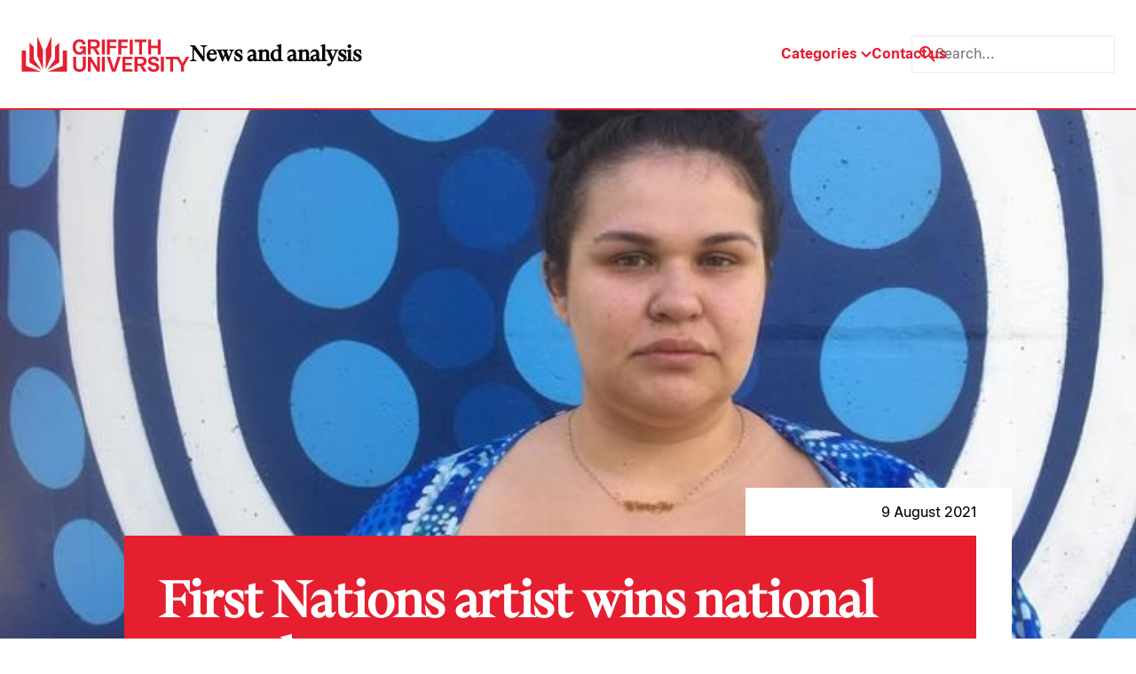

--- FILE ---
content_type: text/html; charset=UTF-8
request_url: https://news.griffith.edu.au/2021/08/09/first-nations-artist-wins-national-award/
body_size: 18068
content:
<!doctype html>
<html lang="en-AU">
  <head>
    <title>First Nations artist wins national award - Griffith News</title>
    <meta charset="utf-8">
    <meta http-equiv="x-ua-compatible" content="ie=edge">
    <meta name="viewport" content="width=device-width, initial-scale=1">
    <meta name="format-detection" content="telephone=no">

               <!-- Google tag (gtag.js) -->
    <script async src="https://www.googletagmanager.com/gtag/js?id=G-WKGSVMF58Q"></script>
    <script>
        window.dataLayer = window.dataLayer || [];

        function gtag() {
            dataLayer.push(arguments);
        }
        gtag('js', new Date());
        gtag('config', 'G-WKGSVMF58Q');
    </script>

<meta name="google-site-verification" content="Cw6FHVrylVlT5tlbr78cKNPfaCZ4IoFqgYgFuFpVQV0" />    
    <!-- LOADS JQUERY AND LIBS -->

    <!-- <link rel="preload" href="https://news.griffith.edu.au/wp-content/themes/skelly/skeleton/global/css/lineicons/lineicons.css" as="style" onload="this.onload=null;this.rel='stylesheet'">
    <noscript><link rel="stylesheet" href="https://news.griffith.edu.au/wp-content/themes/skelly/skeleton/global/css/lineicons/lineicons.css"></noscript>
    <script src="https://news.griffith.edu.au/wp-content/themes/skelly/skeleton/global/js/jquery-1.11.1.min.js" async defer></script> -->

    <!-- LOADS BOOSTRAP STYLES AND SCRIPTS -->

    <link rel="preload" href="https://news.griffith.edu.au/wp-content/themes/skelly/skeleton/global/css/bootstrap/css/bootstrap.min.css" as="style" onload="this.onload=null;this.rel='stylesheet'">
    <noscript><link rel="stylesheet" href="https://news.griffith.edu.au/wp-content/themes/skelly/skeleton/global/css/bootstrap/css/bootstrap.min.css"></noscript>
    <script src="https://news.griffith.edu.au/wp-content/themes/skelly/skeleton/global/css/bootstrap/js/bootstrap.bundle.min.js" async defer></script>

    <script src="https://news.griffith.edu.au/wp-content/themes/skelly/skeleton/global/js/jquery-ui/jquery-ui.js" async defer></script>
    <link rel="stylesheet" href="https://news.griffith.edu.au/wp-content/themes/skelly/skeleton/global/js/jquery-ui/jquery-ui.css">

    <meta name='robots' content='index, follow, max-image-preview:large, max-snippet:-1, max-video-preview:-1' />
	<style>img:is([sizes="auto" i], [sizes^="auto," i]) { contain-intrinsic-size: 3000px 1500px }</style>
	
	<!-- This site is optimized with the Yoast SEO plugin v26.7 - https://yoast.com/wordpress/plugins/seo/ -->
	<meta name="description" content="Honours student Kyra Mancktelow has been named Telstra Emerging Artist at this year’s National Aboriginal and Torres Strait Islander Art Awards." />
	<link rel="canonical" href="https://news.griffith.edu.au/2021/08/09/first-nations-artist-wins-national-award/" />
	<meta property="og:locale" content="en_US" />
	<meta property="og:type" content="article" />
	<meta property="og:title" content="First Nations artist wins national award - Griffith News" />
	<meta property="og:description" content="Honours student Kyra Mancktelow has been named Telstra Emerging Artist at this year’s National Aboriginal and Torres Strait Islander Art Awards." />
	<meta property="og:url" content="https://news.griffith.edu.au/2021/08/09/first-nations-artist-wins-national-award/" />
	<meta property="og:site_name" content="Griffith News" />
	<meta property="article:publisher" content="https://www.facebook.com/griffithuniversity" />
	<meta property="article:published_time" content="2021-08-09T03:42:43+00:00" />
	<meta property="article:modified_time" content="2024-05-18T12:55:54+00:00" />
	<meta property="og:image" content="https://news.griffith.edu.au/wp-content/uploads/2021/08/kyra-mancktelow-e1628484158443.jpg" />
	<meta property="og:image:width" content="700" />
	<meta property="og:image:height" content="525" />
	<meta property="og:image:type" content="image/jpeg" />
	<meta name="author" content="Nicholas Caldwell" />
	<meta name="twitter:card" content="summary_large_image" />
	<meta name="twitter:creator" content="@Griffith_Uni" />
	<meta name="twitter:site" content="@Griffith_Uni" />
	<meta name="twitter:label1" content="Written by" />
	<meta name="twitter:data1" content="Nicholas Caldwell" />
	<meta name="twitter:label2" content="Est. reading time" />
	<meta name="twitter:data2" content="2 minutes" />
	<script type="application/ld+json" class="yoast-schema-graph">{"@context":"https://schema.org","@graph":[{"@type":"Article","@id":"https://news.griffith.edu.au/2021/08/09/first-nations-artist-wins-national-award/#article","isPartOf":{"@id":"https://news.griffith.edu.au/2021/08/09/first-nations-artist-wins-national-award/"},"author":{"name":"Nicholas Caldwell","@id":"https://news.griffith.edu.au/#/schema/person/ecfbcbca181eae3df9b23fa93c643537"},"headline":"First Nations artist wins national award","datePublished":"2021-08-09T03:42:43+00:00","dateModified":"2024-05-18T12:55:54+00:00","mainEntityOfPage":{"@id":"https://news.griffith.edu.au/2021/08/09/first-nations-artist-wins-national-award/"},"wordCount":450,"publisher":{"@id":"https://news.griffith.edu.au/#organization"},"image":{"@id":"https://news.griffith.edu.au/2021/08/09/first-nations-artist-wins-national-award/#primaryimage"},"thumbnailUrl":"https://news.griffith.edu.au/wp-content/uploads/2021/08/kyra-mancktelow-e1628484158443.jpg","keywords":["Alumni","Arts Education and Law","Creative Arts Research Institute","Griffith University Art Museum","GUMURRI Student Success Unit","Queensland College of Art and Design","Students","UN Sustainable Development Goals","Visual and Creative Arts"],"articleSection":["Media + The Arts","Society + Culture"],"inLanguage":"en-EN"},{"@type":"WebPage","@id":"https://news.griffith.edu.au/2021/08/09/first-nations-artist-wins-national-award/","url":"https://news.griffith.edu.au/2021/08/09/first-nations-artist-wins-national-award/","name":"First Nations artist wins national award - Griffith News","isPartOf":{"@id":"https://news.griffith.edu.au/#website"},"primaryImageOfPage":{"@id":"https://news.griffith.edu.au/2021/08/09/first-nations-artist-wins-national-award/#primaryimage"},"image":{"@id":"https://news.griffith.edu.au/2021/08/09/first-nations-artist-wins-national-award/#primaryimage"},"thumbnailUrl":"https://news.griffith.edu.au/wp-content/uploads/2021/08/kyra-mancktelow-e1628484158443.jpg","datePublished":"2021-08-09T03:42:43+00:00","dateModified":"2024-05-18T12:55:54+00:00","description":"Honours student Kyra Mancktelow has been named Telstra Emerging Artist at this year’s National Aboriginal and Torres Strait Islander Art Awards.","breadcrumb":{"@id":"https://news.griffith.edu.au/2021/08/09/first-nations-artist-wins-national-award/#breadcrumb"},"inLanguage":"en-EN","potentialAction":[{"@type":"ReadAction","target":["https://news.griffith.edu.au/2021/08/09/first-nations-artist-wins-national-award/"]}]},{"@type":"ImageObject","inLanguage":"en-EN","@id":"https://news.griffith.edu.au/2021/08/09/first-nations-artist-wins-national-award/#primaryimage","url":"https://news.griffith.edu.au/wp-content/uploads/2021/08/kyra-mancktelow-e1628484158443.jpg","contentUrl":"https://news.griffith.edu.au/wp-content/uploads/2021/08/kyra-mancktelow-e1628484158443.jpg","width":700,"height":525,"caption":"QCA student Kyra Mancktelow was named Telstra Emerging Artist at this year’s National Aboriginal and Torres Strait Islander Art Awards (NATSIAA)."},{"@type":"BreadcrumbList","@id":"https://news.griffith.edu.au/2021/08/09/first-nations-artist-wins-national-award/#breadcrumb","itemListElement":[{"@type":"ListItem","position":1,"name":"Home","item":"https://news.griffith.edu.au/"},{"@type":"ListItem","position":2,"name":"First Nations artist wins national award"}]},{"@type":"WebSite","@id":"https://news.griffith.edu.au/#website","url":"https://news.griffith.edu.au/","name":"Griffith News","description":"News and Events from Griffith University","publisher":{"@id":"https://news.griffith.edu.au/#organization"},"potentialAction":[{"@type":"SearchAction","target":{"@type":"EntryPoint","urlTemplate":"https://news.griffith.edu.au/?s={search_term_string}"},"query-input":{"@type":"PropertyValueSpecification","valueRequired":true,"valueName":"search_term_string"}}],"inLanguage":"en-EN"},{"@type":"Organization","@id":"https://news.griffith.edu.au/#organization","name":"Griffith News","url":"https://news.griffith.edu.au/","logo":{"@type":"ImageObject","inLanguage":"en-EN","@id":"https://news.griffith.edu.au/#/schema/logo/image/","url":"https://news.griffith.edu.au/wp-content/uploads/2024/05/Logo.svg","contentUrl":"https://news.griffith.edu.au/wp-content/uploads/2024/05/Logo.svg","width":190,"height":40,"caption":"Griffith News"},"image":{"@id":"https://news.griffith.edu.au/#/schema/logo/image/"},"sameAs":["https://www.facebook.com/griffithuniversity","https://x.com/Griffith_Uni","https://www.instagram.com/griffithuniversity","https://www.youtube.com/user/griffithuniversity/","https://www.linkedin.com/school/griffith-university/","https://www.threads.net/@griffithuniversity"]},{"@type":"Person","@id":"https://news.griffith.edu.au/#/schema/person/ecfbcbca181eae3df9b23fa93c643537","name":"Nicholas Caldwell"}]}</script>
	<!-- / Yoast SEO plugin. -->


<script type="text/javascript">
/* <![CDATA[ */
window._wpemojiSettings = {"baseUrl":"https:\/\/s.w.org\/images\/core\/emoji\/16.0.1\/72x72\/","ext":".png","svgUrl":"https:\/\/s.w.org\/images\/core\/emoji\/16.0.1\/svg\/","svgExt":".svg","source":{"concatemoji":"https:\/\/news.griffith.edu.au\/wp-includes\/js\/wp-emoji-release.min.js?ver=6.8.3"}};
/*! This file is auto-generated */
!function(s,n){var o,i,e;function c(e){try{var t={supportTests:e,timestamp:(new Date).valueOf()};sessionStorage.setItem(o,JSON.stringify(t))}catch(e){}}function p(e,t,n){e.clearRect(0,0,e.canvas.width,e.canvas.height),e.fillText(t,0,0);var t=new Uint32Array(e.getImageData(0,0,e.canvas.width,e.canvas.height).data),a=(e.clearRect(0,0,e.canvas.width,e.canvas.height),e.fillText(n,0,0),new Uint32Array(e.getImageData(0,0,e.canvas.width,e.canvas.height).data));return t.every(function(e,t){return e===a[t]})}function u(e,t){e.clearRect(0,0,e.canvas.width,e.canvas.height),e.fillText(t,0,0);for(var n=e.getImageData(16,16,1,1),a=0;a<n.data.length;a++)if(0!==n.data[a])return!1;return!0}function f(e,t,n,a){switch(t){case"flag":return n(e,"\ud83c\udff3\ufe0f\u200d\u26a7\ufe0f","\ud83c\udff3\ufe0f\u200b\u26a7\ufe0f")?!1:!n(e,"\ud83c\udde8\ud83c\uddf6","\ud83c\udde8\u200b\ud83c\uddf6")&&!n(e,"\ud83c\udff4\udb40\udc67\udb40\udc62\udb40\udc65\udb40\udc6e\udb40\udc67\udb40\udc7f","\ud83c\udff4\u200b\udb40\udc67\u200b\udb40\udc62\u200b\udb40\udc65\u200b\udb40\udc6e\u200b\udb40\udc67\u200b\udb40\udc7f");case"emoji":return!a(e,"\ud83e\udedf")}return!1}function g(e,t,n,a){var r="undefined"!=typeof WorkerGlobalScope&&self instanceof WorkerGlobalScope?new OffscreenCanvas(300,150):s.createElement("canvas"),o=r.getContext("2d",{willReadFrequently:!0}),i=(o.textBaseline="top",o.font="600 32px Arial",{});return e.forEach(function(e){i[e]=t(o,e,n,a)}),i}function t(e){var t=s.createElement("script");t.src=e,t.defer=!0,s.head.appendChild(t)}"undefined"!=typeof Promise&&(o="wpEmojiSettingsSupports",i=["flag","emoji"],n.supports={everything:!0,everythingExceptFlag:!0},e=new Promise(function(e){s.addEventListener("DOMContentLoaded",e,{once:!0})}),new Promise(function(t){var n=function(){try{var e=JSON.parse(sessionStorage.getItem(o));if("object"==typeof e&&"number"==typeof e.timestamp&&(new Date).valueOf()<e.timestamp+604800&&"object"==typeof e.supportTests)return e.supportTests}catch(e){}return null}();if(!n){if("undefined"!=typeof Worker&&"undefined"!=typeof OffscreenCanvas&&"undefined"!=typeof URL&&URL.createObjectURL&&"undefined"!=typeof Blob)try{var e="postMessage("+g.toString()+"("+[JSON.stringify(i),f.toString(),p.toString(),u.toString()].join(",")+"));",a=new Blob([e],{type:"text/javascript"}),r=new Worker(URL.createObjectURL(a),{name:"wpTestEmojiSupports"});return void(r.onmessage=function(e){c(n=e.data),r.terminate(),t(n)})}catch(e){}c(n=g(i,f,p,u))}t(n)}).then(function(e){for(var t in e)n.supports[t]=e[t],n.supports.everything=n.supports.everything&&n.supports[t],"flag"!==t&&(n.supports.everythingExceptFlag=n.supports.everythingExceptFlag&&n.supports[t]);n.supports.everythingExceptFlag=n.supports.everythingExceptFlag&&!n.supports.flag,n.DOMReady=!1,n.readyCallback=function(){n.DOMReady=!0}}).then(function(){return e}).then(function(){var e;n.supports.everything||(n.readyCallback(),(e=n.source||{}).concatemoji?t(e.concatemoji):e.wpemoji&&e.twemoji&&(t(e.twemoji),t(e.wpemoji)))}))}((window,document),window._wpemojiSettings);
/* ]]> */
</script>
<style id='wp-emoji-styles-inline-css' type='text/css'>

	img.wp-smiley, img.emoji {
		display: inline !important;
		border: none !important;
		box-shadow: none !important;
		height: 1em !important;
		width: 1em !important;
		margin: 0 0.07em !important;
		vertical-align: -0.1em !important;
		background: none !important;
		padding: 0 !important;
	}
</style>
<link rel='stylesheet' id='wp-block-library-css' href='https://news.griffith.edu.au/wp-includes/css/dist/block-library/style.min.css?ver=6.8.3' type='text/css' media='all' />
<style id='classic-theme-styles-inline-css' type='text/css'>
/*! This file is auto-generated */
.wp-block-button__link{color:#fff;background-color:#32373c;border-radius:9999px;box-shadow:none;text-decoration:none;padding:calc(.667em + 2px) calc(1.333em + 2px);font-size:1.125em}.wp-block-file__button{background:#32373c;color:#fff;text-decoration:none}
</style>
<style id='safe-svg-svg-icon-style-inline-css' type='text/css'>
.safe-svg-cover{text-align:center}.safe-svg-cover .safe-svg-inside{display:inline-block;max-width:100%}.safe-svg-cover svg{fill:currentColor;height:100%;max-height:100%;max-width:100%;width:100%}

</style>
<style id='global-styles-inline-css' type='text/css'>
:root{--wp--preset--aspect-ratio--square: 1;--wp--preset--aspect-ratio--4-3: 4/3;--wp--preset--aspect-ratio--3-4: 3/4;--wp--preset--aspect-ratio--3-2: 3/2;--wp--preset--aspect-ratio--2-3: 2/3;--wp--preset--aspect-ratio--16-9: 16/9;--wp--preset--aspect-ratio--9-16: 9/16;--wp--preset--color--black: #000000;--wp--preset--color--cyan-bluish-gray: #abb8c3;--wp--preset--color--white: #ffffff;--wp--preset--color--pale-pink: #f78da7;--wp--preset--color--vivid-red: #cf2e2e;--wp--preset--color--luminous-vivid-orange: #ff6900;--wp--preset--color--luminous-vivid-amber: #fcb900;--wp--preset--color--light-green-cyan: #7bdcb5;--wp--preset--color--vivid-green-cyan: #00d084;--wp--preset--color--pale-cyan-blue: #8ed1fc;--wp--preset--color--vivid-cyan-blue: #0693e3;--wp--preset--color--vivid-purple: #9b51e0;--wp--preset--gradient--vivid-cyan-blue-to-vivid-purple: linear-gradient(135deg,rgba(6,147,227,1) 0%,rgb(155,81,224) 100%);--wp--preset--gradient--light-green-cyan-to-vivid-green-cyan: linear-gradient(135deg,rgb(122,220,180) 0%,rgb(0,208,130) 100%);--wp--preset--gradient--luminous-vivid-amber-to-luminous-vivid-orange: linear-gradient(135deg,rgba(252,185,0,1) 0%,rgba(255,105,0,1) 100%);--wp--preset--gradient--luminous-vivid-orange-to-vivid-red: linear-gradient(135deg,rgba(255,105,0,1) 0%,rgb(207,46,46) 100%);--wp--preset--gradient--very-light-gray-to-cyan-bluish-gray: linear-gradient(135deg,rgb(238,238,238) 0%,rgb(169,184,195) 100%);--wp--preset--gradient--cool-to-warm-spectrum: linear-gradient(135deg,rgb(74,234,220) 0%,rgb(151,120,209) 20%,rgb(207,42,186) 40%,rgb(238,44,130) 60%,rgb(251,105,98) 80%,rgb(254,248,76) 100%);--wp--preset--gradient--blush-light-purple: linear-gradient(135deg,rgb(255,206,236) 0%,rgb(152,150,240) 100%);--wp--preset--gradient--blush-bordeaux: linear-gradient(135deg,rgb(254,205,165) 0%,rgb(254,45,45) 50%,rgb(107,0,62) 100%);--wp--preset--gradient--luminous-dusk: linear-gradient(135deg,rgb(255,203,112) 0%,rgb(199,81,192) 50%,rgb(65,88,208) 100%);--wp--preset--gradient--pale-ocean: linear-gradient(135deg,rgb(255,245,203) 0%,rgb(182,227,212) 50%,rgb(51,167,181) 100%);--wp--preset--gradient--electric-grass: linear-gradient(135deg,rgb(202,248,128) 0%,rgb(113,206,126) 100%);--wp--preset--gradient--midnight: linear-gradient(135deg,rgb(2,3,129) 0%,rgb(40,116,252) 100%);--wp--preset--font-size--small: 13px;--wp--preset--font-size--medium: 20px;--wp--preset--font-size--large: 36px;--wp--preset--font-size--x-large: 42px;--wp--preset--spacing--20: 0.44rem;--wp--preset--spacing--30: 0.67rem;--wp--preset--spacing--40: 1rem;--wp--preset--spacing--50: 1.5rem;--wp--preset--spacing--60: 2.25rem;--wp--preset--spacing--70: 3.38rem;--wp--preset--spacing--80: 5.06rem;--wp--preset--shadow--natural: 6px 6px 9px rgba(0, 0, 0, 0.2);--wp--preset--shadow--deep: 12px 12px 50px rgba(0, 0, 0, 0.4);--wp--preset--shadow--sharp: 6px 6px 0px rgba(0, 0, 0, 0.2);--wp--preset--shadow--outlined: 6px 6px 0px -3px rgba(255, 255, 255, 1), 6px 6px rgba(0, 0, 0, 1);--wp--preset--shadow--crisp: 6px 6px 0px rgba(0, 0, 0, 1);}:where(.is-layout-flex){gap: 0.5em;}:where(.is-layout-grid){gap: 0.5em;}body .is-layout-flex{display: flex;}.is-layout-flex{flex-wrap: wrap;align-items: center;}.is-layout-flex > :is(*, div){margin: 0;}body .is-layout-grid{display: grid;}.is-layout-grid > :is(*, div){margin: 0;}:where(.wp-block-columns.is-layout-flex){gap: 2em;}:where(.wp-block-columns.is-layout-grid){gap: 2em;}:where(.wp-block-post-template.is-layout-flex){gap: 1.25em;}:where(.wp-block-post-template.is-layout-grid){gap: 1.25em;}.has-black-color{color: var(--wp--preset--color--black) !important;}.has-cyan-bluish-gray-color{color: var(--wp--preset--color--cyan-bluish-gray) !important;}.has-white-color{color: var(--wp--preset--color--white) !important;}.has-pale-pink-color{color: var(--wp--preset--color--pale-pink) !important;}.has-vivid-red-color{color: var(--wp--preset--color--vivid-red) !important;}.has-luminous-vivid-orange-color{color: var(--wp--preset--color--luminous-vivid-orange) !important;}.has-luminous-vivid-amber-color{color: var(--wp--preset--color--luminous-vivid-amber) !important;}.has-light-green-cyan-color{color: var(--wp--preset--color--light-green-cyan) !important;}.has-vivid-green-cyan-color{color: var(--wp--preset--color--vivid-green-cyan) !important;}.has-pale-cyan-blue-color{color: var(--wp--preset--color--pale-cyan-blue) !important;}.has-vivid-cyan-blue-color{color: var(--wp--preset--color--vivid-cyan-blue) !important;}.has-vivid-purple-color{color: var(--wp--preset--color--vivid-purple) !important;}.has-black-background-color{background-color: var(--wp--preset--color--black) !important;}.has-cyan-bluish-gray-background-color{background-color: var(--wp--preset--color--cyan-bluish-gray) !important;}.has-white-background-color{background-color: var(--wp--preset--color--white) !important;}.has-pale-pink-background-color{background-color: var(--wp--preset--color--pale-pink) !important;}.has-vivid-red-background-color{background-color: var(--wp--preset--color--vivid-red) !important;}.has-luminous-vivid-orange-background-color{background-color: var(--wp--preset--color--luminous-vivid-orange) !important;}.has-luminous-vivid-amber-background-color{background-color: var(--wp--preset--color--luminous-vivid-amber) !important;}.has-light-green-cyan-background-color{background-color: var(--wp--preset--color--light-green-cyan) !important;}.has-vivid-green-cyan-background-color{background-color: var(--wp--preset--color--vivid-green-cyan) !important;}.has-pale-cyan-blue-background-color{background-color: var(--wp--preset--color--pale-cyan-blue) !important;}.has-vivid-cyan-blue-background-color{background-color: var(--wp--preset--color--vivid-cyan-blue) !important;}.has-vivid-purple-background-color{background-color: var(--wp--preset--color--vivid-purple) !important;}.has-black-border-color{border-color: var(--wp--preset--color--black) !important;}.has-cyan-bluish-gray-border-color{border-color: var(--wp--preset--color--cyan-bluish-gray) !important;}.has-white-border-color{border-color: var(--wp--preset--color--white) !important;}.has-pale-pink-border-color{border-color: var(--wp--preset--color--pale-pink) !important;}.has-vivid-red-border-color{border-color: var(--wp--preset--color--vivid-red) !important;}.has-luminous-vivid-orange-border-color{border-color: var(--wp--preset--color--luminous-vivid-orange) !important;}.has-luminous-vivid-amber-border-color{border-color: var(--wp--preset--color--luminous-vivid-amber) !important;}.has-light-green-cyan-border-color{border-color: var(--wp--preset--color--light-green-cyan) !important;}.has-vivid-green-cyan-border-color{border-color: var(--wp--preset--color--vivid-green-cyan) !important;}.has-pale-cyan-blue-border-color{border-color: var(--wp--preset--color--pale-cyan-blue) !important;}.has-vivid-cyan-blue-border-color{border-color: var(--wp--preset--color--vivid-cyan-blue) !important;}.has-vivid-purple-border-color{border-color: var(--wp--preset--color--vivid-purple) !important;}.has-vivid-cyan-blue-to-vivid-purple-gradient-background{background: var(--wp--preset--gradient--vivid-cyan-blue-to-vivid-purple) !important;}.has-light-green-cyan-to-vivid-green-cyan-gradient-background{background: var(--wp--preset--gradient--light-green-cyan-to-vivid-green-cyan) !important;}.has-luminous-vivid-amber-to-luminous-vivid-orange-gradient-background{background: var(--wp--preset--gradient--luminous-vivid-amber-to-luminous-vivid-orange) !important;}.has-luminous-vivid-orange-to-vivid-red-gradient-background{background: var(--wp--preset--gradient--luminous-vivid-orange-to-vivid-red) !important;}.has-very-light-gray-to-cyan-bluish-gray-gradient-background{background: var(--wp--preset--gradient--very-light-gray-to-cyan-bluish-gray) !important;}.has-cool-to-warm-spectrum-gradient-background{background: var(--wp--preset--gradient--cool-to-warm-spectrum) !important;}.has-blush-light-purple-gradient-background{background: var(--wp--preset--gradient--blush-light-purple) !important;}.has-blush-bordeaux-gradient-background{background: var(--wp--preset--gradient--blush-bordeaux) !important;}.has-luminous-dusk-gradient-background{background: var(--wp--preset--gradient--luminous-dusk) !important;}.has-pale-ocean-gradient-background{background: var(--wp--preset--gradient--pale-ocean) !important;}.has-electric-grass-gradient-background{background: var(--wp--preset--gradient--electric-grass) !important;}.has-midnight-gradient-background{background: var(--wp--preset--gradient--midnight) !important;}.has-small-font-size{font-size: var(--wp--preset--font-size--small) !important;}.has-medium-font-size{font-size: var(--wp--preset--font-size--medium) !important;}.has-large-font-size{font-size: var(--wp--preset--font-size--large) !important;}.has-x-large-font-size{font-size: var(--wp--preset--font-size--x-large) !important;}
:where(.wp-block-post-template.is-layout-flex){gap: 1.25em;}:where(.wp-block-post-template.is-layout-grid){gap: 1.25em;}
:where(.wp-block-columns.is-layout-flex){gap: 2em;}:where(.wp-block-columns.is-layout-grid){gap: 2em;}
:root :where(.wp-block-pullquote){font-size: 1.5em;line-height: 1.6;}
</style>
<link rel='stylesheet' id='tiny-slider-css' href='https://news.griffith.edu.au/wp-content/themes/skelly/lib/tiny-slider/dist/tiny-slider.css?ver=1.0' type='text/css' media='all' />
<link rel='stylesheet' id='aos-css' href='https://news.griffith.edu.au/wp-content/themes/skelly/lib/aos/dist/aos.css?ver=1.0' type='text/css' media='all' />
<link rel='stylesheet' id='fancybox-css' href='https://news.griffith.edu.au/wp-content/themes/skelly/lib/@fancyapps/fancybox/dist/jquery.fancybox.min.css?ver=1.0' type='text/css' media='all' />
<link rel='stylesheet' id='mytheme-style-css' href='https://news.griffith.edu.au/wp-content/themes/skelly/style.css?ver=2.0' type='text/css' media='' />
<script type="text/javascript" src="https://news.griffith.edu.au/wp-includes/js/jquery/jquery.min.js?ver=3.7.1" id="jquery-core-js"></script>
<script type="text/javascript" src="https://news.griffith.edu.au/wp-includes/js/jquery/jquery-migrate.min.js?ver=3.4.1" id="jquery-migrate-js"></script>
<link rel="https://api.w.org/" href="https://news.griffith.edu.au/wp-json/" /><link rel="alternate" title="JSON" type="application/json" href="https://news.griffith.edu.au/wp-json/wp/v2/posts/76307" /><link rel="EditURI" type="application/rsd+xml" title="RSD" href="https://news.griffith.edu.au/xmlrpc.php?rsd" />
<link rel='shortlink' href='https://news.griffith.edu.au/?p=76307' />
<link rel="alternate" title="oEmbed (JSON)" type="application/json+oembed" href="https://news.griffith.edu.au/wp-json/oembed/1.0/embed?url=https%3A%2F%2Fnews.griffith.edu.au%2F2021%2F08%2F09%2Ffirst-nations-artist-wins-national-award%2F" />
<link rel="alternate" title="oEmbed (XML)" type="text/xml+oembed" href="https://news.griffith.edu.au/wp-json/oembed/1.0/embed?url=https%3A%2F%2Fnews.griffith.edu.au%2F2021%2F08%2F09%2Ffirst-nations-artist-wins-national-award%2F&#038;format=xml" />
<script id='nitro-telemetry-meta' nitro-exclude>window.NPTelemetryMetadata={missReason: (!window.NITROPACK_STATE ? 'cache not found' : 'hit'),pageType: 'post',isEligibleForOptimization: true,}</script><script id='nitro-generic' nitro-exclude>(()=>{window.NitroPack=window.NitroPack||{coreVersion:"na",isCounted:!1};let e=document.createElement("script");if(e.src="https://nitroscripts.com/nYYorQKadnvAORgWEyKkpWpwPIyqNOMp",e.async=!0,e.id="nitro-script",document.head.appendChild(e),!window.NitroPack.isCounted){window.NitroPack.isCounted=!0;let t=()=>{navigator.sendBeacon("https://to.getnitropack.com/p",JSON.stringify({siteId:"nYYorQKadnvAORgWEyKkpWpwPIyqNOMp",url:window.location.href,isOptimized:!!window.IS_NITROPACK,coreVersion:"na",missReason:window.NPTelemetryMetadata?.missReason||"",pageType:window.NPTelemetryMetadata?.pageType||"",isEligibleForOptimization:!!window.NPTelemetryMetadata?.isEligibleForOptimization}))};(()=>{let e=()=>new Promise(e=>{"complete"===document.readyState?e():window.addEventListener("load",e)}),i=()=>new Promise(e=>{document.prerendering?document.addEventListener("prerenderingchange",e,{once:!0}):e()}),a=async()=>{await i(),await e(),t()};a()})(),window.addEventListener("pageshow",e=>{if(e.persisted){let i=document.prerendering||self.performance?.getEntriesByType?.("navigation")[0]?.activationStart>0;"visible"!==document.visibilityState||i||t()}})}})();</script><link rel="icon" href="https://news.griffith.edu.au/wp-content/uploads/2024/05/griffith-favicon.svg" sizes="32x32" />
<link rel="icon" href="https://news.griffith.edu.au/wp-content/uploads/2024/05/griffith-favicon.svg" sizes="192x192" />
<link rel="apple-touch-icon" href="https://news.griffith.edu.au/wp-content/uploads/2024/05/griffith-favicon.svg" />
<meta name="msapplication-TileImage" content="https://news.griffith.edu.au/wp-content/uploads/2024/05/griffith-favicon.svg" />
		<style type="text/css" id="wp-custom-css">
			/* === HOMEPAGE CLEANUP === */

/* Hide "Latest news" column */
[id^="featured-latest-posts-block_"] .latest-container {
  display: none !important;
}

/* Make wrapper a single column grid (Featured only) */
[id^="featured-latest-posts-block_"].block-featured-latest-posts {
  grid-template-columns: 1fr !important;
}

/* Ensure Featured container fills grid */
[id^="featured-latest-posts-block_"] .post-container {
  grid-column: 1 / -1 !important;
  width: 100% !important;
  max-width: none !important;
  margin: 0 !important;
  padding: 0 !important;
}

/* Remove oversized styling from the first Featured post */
[id^="featured-latest-posts-block_"] .post-container .post:first-child {
  grid-column: auto !important;
}

/* Desktop (≥992px): 3 equal columns */
@media only screen and (min-width: 992px) {
  [id^="featured-latest-posts-block_"] .post-container .posts {
    grid-template-columns: repeat(3, 1fr) !important;
    gap: var(--space-4);
  }
}

/* Tablet (769px–991px): 2 columns */
@media only screen and (min-width: 769px) and (max-width: 991px) {
  [id^="featured-latest-posts-block_"] .post-container .posts {
    grid-template-columns: repeat(2, 1fr) !important;
    gap: var(--space-4);
  }
}

/* Mobile (≤768px): 1 column */
@media only screen and (max-width: 768px) {
  [id^="featured-latest-posts-block_"] .post-container .posts {
    grid-template-columns: 1fr !important;
  }
}

/* Make all Featured images responsive */
[id^="featured-latest-posts-block_"] .post-container .post .image {
  height: auto !important;
  aspect-ratio: 16 / 9;
  background-size: cover;
  background-position: center;
}		</style>
		
    <!-- LOADS SWIPERJS FILES -->
    <link rel="stylesheet" href="https://cdn.jsdelivr.net/npm/swiper@10/swiper-bundle.min.css"/>
    <script src="https://cdn.jsdelivr.net/npm/swiper@10/swiper-bundle.min.js"></script>

    <!-- INSERT FAVICON FROM GLOBAL OPTIONS -->

    <link rel="shortcut icon" href="https://news.griffith.edu.au/wp-content/uploads/2024/05/griffith-favicon.svg" type="image/png" />
    <link rel="apple-touch-icon" href="https://news.griffith.edu.au/wp-content/uploads/2024/05/griffith-favicon.svg">

    <!-- DEFINE INITIAL STYLES AND GLOBAL VARIABLES -->

    <style>
      :root {
                --color-bg-light: ;
        --color-bg-dark: ;
        --color-p: #e51f30;
        --color-p-80: #ffc1c1;
        --color-p-60: #fff;
        --color-p-40: #fff;
        --color-p-20: #fff;
        --color-p-10: #fff;
        --color-s: #fff;
        --color-s-80: #fff;
        --color-s-60: #fff;
        --color-s-40: #fff;
        --color-s-20: #fff;
        --color-s-10: #fff;
        --color-t: #fff;
        --color-t-80: #fff;
        --color-t-60: #fff;
        --color-t-40: #fff;
        --color-t-20: #fff;
        --color-t-10: #fff;
        --color-a: #fff;
        --color-a-80: #fff;
        --color-a-60: #fff;
        --color-a-40: #fff;
        --color-a-20: #fff;
        --color-a-10: #fff;
        --color-n-black: #000;
        --color-n-white: #fff;
        --color-n-grey: #ebebeb;
        --color-m-success: #3CC13B;
        --color-m-success-light: #9DDF9C;
        --color-m-warning: #F3BB1C;
        --color-m-warning-light: #F8DC8D;
        --color-m-error: #F03738;
        --color-m-error-light: #F79A9B;
        

        /* spacing sizes */
                --space-1: 8px;
        --space-2: 16px;
        --space-3: 24px;
        --space-4: 32px;
        --space-5: 40px;
        --space-6: 60px;
        --space-7: 80px;
        --space-8: 120px;
        --space-9: 150px;
        --space-10: 180px;

        
        /* grid settings */
        --container-width: 1680px;
        --side-padding: 25px;

        /* typography settings */
        --font-primary: 'GriffithSerif', Times, serif;
        --font-secondary: 'GriffithSans', Arial, Helvetica, sans-serif;

        /* font types */
                  --font-small-family: 'GriffithSans', Arial, Helvetica, sans-serif;
          --font-small-size: 1.4rem;
          --font-small-weight: 400;
          --font-small-style: normal;
          --font-small-transform: none;
          --font-small-height: 140%;
          --font-small-letter: 0px;
          --font-small-word: 0px;
                  --font-copy-family: 'GriffithSans', Arial, Helvetica, sans-serif;
          --font-copy-size: 1.6rem;
          --font-copy-weight: 400;
          --font-copy-style: normal;
          --font-copy-transform: none;
          --font-copy-height: 150%;
          --font-copy-letter: 0px;
          --font-copy-word: 0px;
                  --font-large-family: 'GriffithSans', Arial, Helvetica, sans-serif;
          --font-large-size: 1.8rem;
          --font-large-weight: 700;
          --font-large-style: normal;
          --font-large-transform: none;
          --font-large-height: 133%;
          --font-large-letter: 0px;
          --font-large-word: 0px;
                  --font-heading5-family: 'GriffithSans', Arial, Helvetica, sans-serif;
          --font-heading5-size: 2.2rem;
          --font-heading5-weight: 700;
          --font-heading5-style: normal;
          --font-heading5-transform: none;
          --font-heading5-height: 127%;
          --font-heading5-letter: 0px;
          --font-heading5-word: 0px;
                  --font-heading4-family: 'GriffithSans', Arial, Helvetica, sans-serif;
          --font-heading4-size: 2.8rem;
          --font-heading4-weight: 700;
          --font-heading4-style: normal;
          --font-heading4-transform: none;
          --font-heading4-height: 127%;
          --font-heading4-letter: 0px;
          --font-heading4-word: 0px;
                  --font-heading3-family: 'GriffithSerif', Times, serif;
          --font-heading3-size: 3.2rem;
          --font-heading3-weight: 900;
          --font-heading3-style: normal;
          --font-heading3-transform: none;
          --font-heading3-height: 125%;
          --font-heading3-letter: 0px;
          --font-heading3-word: 0px;
                  --font-heading2-family: 'GriffithSerif', Times, serif;
          --font-heading2-size: 4rem;
          --font-heading2-weight: 900;
          --font-heading2-style: normal;
          --font-heading2-transform: none;
          --font-heading2-height: 120%;
          --font-heading2-letter: 0px;
          --font-heading2-word: 0px;
                  --font-heading1-family: 'GriffithSerif', Times, serif;
          --font-heading1-size: 5.6rem;
          --font-heading1-weight: 900;
          --font-heading1-style: normal;
          --font-heading1-transform: none;
          --font-heading1-height: 115%;
          --font-heading1-letter: 0px;
          --font-heading1-word: 0px;
                  --font-emphasis-family: 'GriffithSerif', Times, serif;
          --font-emphasis-size: 5.6rem;
          --font-emphasis-weight: 900;
          --font-emphasis-style: normal;
          --font-emphasis-transform: none;
          --font-emphasis-height: 115%;
          --font-emphasis-letter: 0px;
          --font-emphasis-word: 0px;
        
                --color-science-technology: #713153;
        --color-science-technology-inactive: #ffebf0;
        --color-business-government: #866a50;
        --color-business-government-inactive: #fff5c3;
        --color-health-wellbeing: #364d72;
        --color-health-wellbeing-inactive: #dbf6ff;
        --color-society-culture: #674d44;
        --color-society-culture-inactive: #ffdfc1;
        --color-environment-sustainability: #306547;
        --color-environment-sustainability-inactive: #e4efc3;
        --color-media-the-arts: #8e2831;
        --color-media-the-arts-inactive: #ffc8ca;
        --color-corporate: #ebebeb;
        --color-corporate-inactive: #666666;
              }
    </style>

    <!-- UNBOUNCE FOR MOBILE DEVICES -->

    <script >!function(e){"function"==typeof define&&define.amd?define(e):e()}(function(){var e,t=["scroll","wheel","touchstart","touchmove","touchenter","touchend","touchleave","mouseout","mouseleave","mouseup","mousedown","mousemove","mouseenter","mousewheel","mouseover"];if(function(){var e=!1;try{var t=Object.defineProperty({},"passive",{get:function(){e=!0}});window.addEventListener("test",null,t),window.removeEventListener("test",null,t)}catch(e){}return e}()){var n=EventTarget.prototype.addEventListener;e=n,EventTarget.prototype.addEventListener=function(n,o,r){var i,s="object"==typeof r&&null!==r,u=s?r.capture:r;(r=s?function(e){var t=Object.getOwnPropertyDescriptor(e,"passive");return t&&!0!==t.writable&&void 0===t.set?Object.assign({},e):e}(r):{}).passive=void 0!==(i=r.passive)?i:-1!==t.indexOf(n)&&!0,r.capture=void 0!==u&&u,e.call(this,n,o,r)},EventTarget.prototype.addEventListener._original=e}});</script>

  </head>
  <body class="wp-singular post-template-default single single-post postid-76307 single-format-standard wp-theme-skelly" id="my-body">

    
    
<header class="header-bg">
  <div class="header container">
    <div class="logo">
              <a href="https://www.griffith.edu.au/"><img src="https://news.griffith.edu.au/wp-content/uploads/2024/05/Logo.svg" alt="Griffith News" /></a>
            <a href="/"><strong class="font-heading3">News <br /> and analysis</strong></a>
    </div>
    <nav class="header-nav">
              <div class="item dropdown" data-megamenu="trigger">
          <span>Categories</span>
          <svg width="12" height="7" viewBox="0 0 12 7" fill="none" xmlns="http://www.w3.org/2000/svg">
    <path d="M5.9997 6.60354C5.86636 6.60354 5.74136 6.58254 5.6247 6.54054C5.50803 6.49921 5.3997 6.42854 5.2997 6.32854L0.674696 1.70354C0.491363 1.52021 0.40403 1.29087 0.412696 1.01554C0.420696 0.740875 0.516363 0.511874 0.699696 0.328541C0.883029 0.145208 1.11636 0.0535403 1.3997 0.0535403C1.68303 0.0535403 1.91636 0.145208 2.0997 0.328541L5.9997 4.22854L9.9247 0.30354C10.108 0.120207 10.3374 0.0325408 10.6127 0.0405408C10.8874 0.0492075 11.1164 0.145208 11.2997 0.328541C11.483 0.511874 11.5747 0.745207 11.5747 1.02854C11.5747 1.31187 11.483 1.54521 11.2997 1.72854L6.6997 6.32854C6.5997 6.42854 6.49136 6.49921 6.3747 6.54054C6.25803 6.58254 6.13303 6.60354 5.9997 6.60354V6.60354Z" fill="#E51F30"/>
    </svg>
          <div class="buffer"></div>
        </div>
        
  <div class="megamenu-bg" data-megamenu="megamenu">

    <div class="megamenu container">

      
        <a href="/category/science-technology/"
        class="child-link button-science-technology">
          Science + Technology        </a>
        
      
        <a href="/category/business-government/"
        class="child-link button-business-government">
          Business + Government        </a>
        
      
        <a href="/category/health-wellbeing/"
        class="child-link button-health-wellbeing">
          Health + Wellbeing        </a>
        
      
        <a href="/category/society-culture/"
        class="child-link button-society-culture">
          Society + Culture        </a>
        
      
        <a href="/category/environment-sustainability/"
        class="child-link button-environment-sustainability">
          Environment + Sustainability        </a>
        
      
        <a href="/category/media-the-arts/"
        class="child-link button-media-the-arts">
          Media + The Arts        </a>
        
      
        <a href="/category/events/"
        class="child-link ">
          Events        </a>
        
      
    </div>

  </div>

                    <a
          class="item"
          href="/contact-us/"
          target=""
        >
          Contact us                  </a>
                  <label class="header-search">
        <svg class="search-icon" width="18" height="18" viewBox="0 0 18 18" fill="none" xmlns="http://www.w3.org/2000/svg">
<path d="M15.9 17.3L10.3 11.7C9.8 12.1 9.225 12.4167 8.575 12.65C7.925 12.8833 7.23333 13 6.5 13C4.68333 13 3.146 12.371 1.888 11.113C0.629333 9.85433 0 8.31667 0 6.5C0 4.68333 0.629333 3.14567 1.888 1.887C3.146 0.629 4.68333 0 6.5 0C8.31667 0 9.85433 0.629 11.113 1.887C12.371 3.14567 13 4.68333 13 6.5C13 7.23333 12.8833 7.925 12.65 8.575C12.4167 9.225 12.1 9.8 11.7 10.3L17.325 15.925C17.5083 16.1083 17.6 16.3333 17.6 16.6C17.6 16.8667 17.5 17.1 17.3 17.3C17.1167 17.4833 16.8833 17.575 16.6 17.575C16.3167 17.575 16.0833 17.4833 15.9 17.3V17.3ZM6.5 11C7.75 11 8.81267 10.5627 9.688 9.688C10.5627 8.81267 11 7.75 11 6.5C11 5.25 10.5627 4.18733 9.688 3.312C8.81267 2.43733 7.75 2 6.5 2C5.25 2 4.18733 2.43733 3.312 3.312C2.43733 4.18733 2 5.25 2 6.5C2 7.75 2.43733 8.81267 3.312 9.688C4.18733 10.5627 5.25 11 6.5 11Z" fill="#E51F30"/>
</svg>
        <input class="search" type="text" placeholder="Search...">
      </label>
    </nav>
  </div>
</header>

<header class="header-mobile-bg" data-mobile="menu">
  <div class="header-mobile">
    <div class="logo">
      
        <a href="https://www.griffith.edu.au/"><img src="https://news.griffith.edu.au/wp-content/uploads/2024/05/Logo.svg" alt="Griffith News"/></a>

      
      <a href="/"><strong class="font-heading3">News <br /> and analysis</strong></a>

    </div>
      

      <div class="header-mobile-menus" data-mobile="toggler" style="padding: 12px 8px">
        <svg class="search-icon" width="18" height="18" viewBox="0 0 18 18" fill="none" xmlns="http://www.w3.org/2000/svg">
<path d="M15.9 17.3L10.3 11.7C9.8 12.1 9.225 12.4167 8.575 12.65C7.925 12.8833 7.23333 13 6.5 13C4.68333 13 3.146 12.371 1.888 11.113C0.629333 9.85433 0 8.31667 0 6.5C0 4.68333 0.629333 3.14567 1.888 1.887C3.146 0.629 4.68333 0 6.5 0C8.31667 0 9.85433 0.629 11.113 1.887C12.371 3.14567 13 4.68333 13 6.5C13 7.23333 12.8833 7.925 12.65 8.575C12.4167 9.225 12.1 9.8 11.7 10.3L17.325 15.925C17.5083 16.1083 17.6 16.3333 17.6 16.6C17.6 16.8667 17.5 17.1 17.3 17.3C17.1167 17.4833 16.8833 17.575 16.6 17.575C16.3167 17.575 16.0833 17.4833 15.9 17.3V17.3ZM6.5 11C7.75 11 8.81267 10.5627 9.688 9.688C10.5627 8.81267 11 7.75 11 6.5C11 5.25 10.5627 4.18733 9.688 3.312C8.81267 2.43733 7.75 2 6.5 2C5.25 2 4.18733 2.43733 3.312 3.312C2.43733 4.18733 2 5.25 2 6.5C2 7.75 2.43733 8.81267 3.312 9.688C4.18733 10.5627 5.25 11 6.5 11Z" fill="#E51F30"/>
</svg>

        <div class="toggle-menu"></div>
      </div>
  </div>

  <nav class="nav-mobile">
    <div class="close-btn" data-mobile="close-btn">
      <svg width="14" height="14" viewBox="0 0 14 14" fill="none" xmlns="http://www.w3.org/2000/svg">
<path d="M6.9998 8.40005L2.0998 13.3C1.91647 13.4834 1.68314 13.575 1.3998 13.575C1.11647 13.575 0.883138 13.4834 0.699804 13.3C0.516471 13.1167 0.424805 12.8834 0.424805 12.6C0.424805 12.3167 0.516471 12.0834 0.699804 11.9L5.5998 7.00005L0.699804 2.10005C0.516471 1.91672 0.424805 1.68338 0.424805 1.40005C0.424805 1.11672 0.516471 0.883382 0.699804 0.700048C0.883138 0.516715 1.11647 0.425049 1.3998 0.425049C1.68314 0.425049 1.91647 0.516715 2.0998 0.700048L6.9998 5.60005L11.8998 0.700048C12.0831 0.516715 12.3165 0.425049 12.5998 0.425049C12.8831 0.425049 13.1165 0.516715 13.2998 0.700048C13.4831 0.883382 13.5748 1.11672 13.5748 1.40005C13.5748 1.68338 13.4831 1.91672 13.2998 2.10005L8.3998 7.00005L13.2998 11.9C13.4831 12.0834 13.5748 12.3167 13.5748 12.6C13.5748 12.8834 13.4831 13.1167 13.2998 13.3C13.1165 13.4834 12.8831 13.575 12.5998 13.575C12.3165 13.575 12.0831 13.4834 11.8998 13.3L6.9998 8.40005Z" fill="#E51F30"/>
</svg>
    </div>

    <strong class="font-heading4">Navigate</strong>

    <div class="mobile-menu">
      
        <div class="accordion" data-mobile-dropdown="toggler">
          <div class="accordion-item">
            <div class="accordion-button collapsed" data-bs-toggle="collapse" data-bs-target="#collapse0">
              Categories
              <svg width="12" height="7" viewBox="0 0 12 7" fill="none" xmlns="http://www.w3.org/2000/svg">
    <path d="M5.9997 6.60354C5.86636 6.60354 5.74136 6.58254 5.6247 6.54054C5.50803 6.49921 5.3997 6.42854 5.2997 6.32854L0.674696 1.70354C0.491363 1.52021 0.40403 1.29087 0.412696 1.01554C0.420696 0.740875 0.516363 0.511874 0.699696 0.328541C0.883029 0.145208 1.11636 0.0535403 1.3997 0.0535403C1.68303 0.0535403 1.91636 0.145208 2.0997 0.328541L5.9997 4.22854L9.9247 0.30354C10.108 0.120207 10.3374 0.0325408 10.6127 0.0405408C10.8874 0.0492075 11.1164 0.145208 11.2997 0.328541C11.483 0.511874 11.5747 0.745207 11.5747 1.02854C11.5747 1.31187 11.483 1.54521 11.2997 1.72854L6.6997 6.32854C6.5997 6.42854 6.49136 6.49921 6.3747 6.54054C6.25803 6.58254 6.13303 6.60354 5.9997 6.60354V6.60354Z" fill="#E51F30"/>
    </svg>

            </div>

            <div class="accordion-collapse collapse" id="collapse0">
              
              
                <a href="/category/science-technology/"
                class="child-link button-science-technology" target="">
                  Science + Technology                </a>

              
                <a href="/category/business-government/"
                class="child-link button-business-government" target="">
                  Business + Government                </a>

              
                <a href="/category/health-wellbeing/"
                class="child-link button-health-wellbeing" target="">
                  Health + Wellbeing                </a>

              
                <a href="/category/society-culture/"
                class="child-link button-society-culture" target="">
                  Society + Culture                </a>

              
                <a href="/category/environment-sustainability/"
                class="child-link button-environment-sustainability" target="">
                  Environment + Sustainability                </a>

              
                <a href="/category/media-the-arts/"
                class="child-link button-media-the-arts" target="">
                  Media + The Arts                </a>

              
            </div>
          </div>
        </div>

      
          <a href="https://news.griffith.edu.au/contact-us/" class="item" target="">
            Media enquiries
                      </a>

      
          <a href="https://experts.griffith.edu.au/" class="item" target="">
            Find an expert
                      </a>

      
          <a href="https://www.griffith.edu.au/search" class="item" target="">
            General enquiries
                      </a>

      
          <a href="https://www.griffith.edu.au/" class="item" target="">
            About Griffith University
                      </a>

          </div>

    <em class="font-large">Search our news archives</em>

    <label class="mobile-search">
      <svg class="search-icon" width="18" height="18" viewBox="0 0 18 18" fill="none" xmlns="http://www.w3.org/2000/svg">
<path d="M15.9 17.3L10.3 11.7C9.8 12.1 9.225 12.4167 8.575 12.65C7.925 12.8833 7.23333 13 6.5 13C4.68333 13 3.146 12.371 1.888 11.113C0.629333 9.85433 0 8.31667 0 6.5C0 4.68333 0.629333 3.14567 1.888 1.887C3.146 0.629 4.68333 0 6.5 0C8.31667 0 9.85433 0.629 11.113 1.887C12.371 3.14567 13 4.68333 13 6.5C13 7.23333 12.8833 7.925 12.65 8.575C12.4167 9.225 12.1 9.8 11.7 10.3L17.325 15.925C17.5083 16.1083 17.6 16.3333 17.6 16.6C17.6 16.8667 17.5 17.1 17.3 17.3C17.1167 17.4833 16.8833 17.575 16.6 17.575C16.3167 17.575 16.0833 17.4833 15.9 17.3V17.3ZM6.5 11C7.75 11 8.81267 10.5627 9.688 9.688C10.5627 8.81267 11 7.75 11 6.5C11 5.25 10.5627 4.18733 9.688 3.312C8.81267 2.43733 7.75 2 6.5 2C5.25 2 4.18733 2.43733 3.312 3.312C2.43733 4.18733 2 5.25 2 6.5C2 7.75 2.43733 8.81267 3.312 9.688C4.18733 10.5627 5.25 11 6.5 11Z" fill="#E51F30"/>
</svg>
      <input class="search" type="text" placeholder="Search...">
    </label>

    <!-- <em class="font-large">Subscribe for the latest</em>

    <div class="header-newsletter">
          </div> -->

    <em class="font-large">Follow</em>

    <div class="socials">

      
        <a href="https://www.facebook.com/griffithuniversity" target="_blank" class="item">
          <img src="https://news.griffith.edu.au/wp-content/uploads/2024/05/facebook-dark.svg" alt="facebook-dark" />
        </a>
    
      
        <a href="https://www.instagram.com/griffithuniversity" target="_blank" class="item">
          <img src="https://news.griffith.edu.au/wp-content/uploads/2024/05/instagram-dark.svg" alt="instagram-dark" />
        </a>
    
      
        <a href="https://www.youtube.com/user/griffithuniversity/" target="_blank" class="item">
          <img src="https://news.griffith.edu.au/wp-content/uploads/2024/05/youtube-dark.svg" alt="youtube-dark" />
        </a>
    
      
        <a href="https://www.linkedin.com/school/griffith-university/" target="_blank" class="item">
          <img src="https://news.griffith.edu.au/wp-content/uploads/2024/05/linkedin-dark.svg" alt="linkedin-dark" />
        </a>
    
      
        <a href="https://www.threads.net/@griffithuniversity" target="_blank" class="item">
          <img src="https://news.griffith.edu.au/wp-content/uploads/2024/05/threads-dark.svg" alt="threads-dark" />
        </a>
    
      
        <a href="https://twitter.com/Griffith_Uni" target="_blank" class="item">
          <img src="https://news.griffith.edu.au/wp-content/uploads/2024/05/twitter-dark.svg" alt="twitter-dark" />
        </a>
    
      
    </div>

  </nav>

  <div class="mobile-overlay" data-mobile="overlay"></div>
</header>
			<main class="main">
				<section class="post-banner" style="background: url('https://news.griffith.edu.au/wp-content/uploads/2021/08/kyra-mancktelow-e1628484158443.jpg') no-repeat center center; background-size: cover;">
					<div class="post-title">
						<h1 class="font-heading1">
							First Nations artist wins national award						</h1>
						<div class="date">
							<span>9 August 2021</span>
						</div>
					</div>
				</section>

				<div class="post-body">
					<article class="post-content">
						<p>Griffith University student <a href="https://www.facebook.com/pages/category/Artist/Kyra-Mancktelow-Art-440912130016450/">Kyra Mancktelow</a> has been named Telstra Emerging Artist at this year’s <a href="https://natsiaa.com.au/">National Aboriginal and Torres Strait Islander Art Awards (NATSIAA)</a>.</p>
<p>The awards showcase the best Australian Indigenous art from emerging and established artists around the country.</p>
<p>More than 300 entries were received this year, and three of four Queensland finalists were from the Queensland College of Art (QCA), including current students Kyra Mancktelow, <a href="https://sarraart.com.au/about/">Dylan Sarra</a> and alumnus <a href="https://onespacegallery.com.au/elisa-jane-carmichael/">Elisa Jane (Leecee) Carmichael</a>.</p>
<div id="attachment_76309" style="width: 310px" class="wp-caption alignleft"><a href="https://news.griffith.edu.au/wp-content/uploads/2021/08/Moongalba-11-by-Kyra-Mancktelow-Photo-Kyra-Mancktelow.jpg"><img fetchpriority="high" decoding="async" aria-describedby="caption-attachment-76309" class="wp-image-76309 size-medium" src="https://news.griffith.edu.au/wp-content/uploads/2021/08/Moongalba-11-by-Kyra-Mancktelow-Photo-Kyra-Mancktelow-300x180.jpg" alt="" width="300" height="180" srcset="https://news.griffith.edu.au/wp-content/uploads/2021/08/Moongalba-11-by-Kyra-Mancktelow-Photo-Kyra-Mancktelow-300x180.jpg 300w, https://news.griffith.edu.au/wp-content/uploads/2021/08/Moongalba-11-by-Kyra-Mancktelow-Photo-Kyra-Mancktelow-1024x614.jpg 1024w, https://news.griffith.edu.au/wp-content/uploads/2021/08/Moongalba-11-by-Kyra-Mancktelow-Photo-Kyra-Mancktelow-768x461.jpg 768w, https://news.griffith.edu.au/wp-content/uploads/2021/08/Moongalba-11-by-Kyra-Mancktelow-Photo-Kyra-Mancktelow-210x126.jpg 210w, https://news.griffith.edu.au/wp-content/uploads/2021/08/Moongalba-11-by-Kyra-Mancktelow-Photo-Kyra-Mancktelow-400x240.jpg 400w, https://news.griffith.edu.au/wp-content/uploads/2021/08/Moongalba-11-by-Kyra-Mancktelow-Photo-Kyra-Mancktelow-468x281.jpg 468w, https://news.griffith.edu.au/wp-content/uploads/2021/08/Moongalba-11-by-Kyra-Mancktelow-Photo-Kyra-Mancktelow-553x332.jpg 553w, https://news.griffith.edu.au/wp-content/uploads/2021/08/Moongalba-11-by-Kyra-Mancktelow-Photo-Kyra-Mancktelow.jpg 1240w" sizes="(max-width: 300px) 100vw, 300px" /></a><p id="caption-attachment-76309" class="wp-caption-text">Moongalba II by Kyra Mancktelow. Photo courtesy of the artist.</p></div>
<p>Quandamooka artist Kyra Mancktelow said her winning entry, <em>Moongalba II</em>, was inspired by Australia’s troubled past.</p>
<p>The haunting mono print depicts uniforms worn by children on the Moongalba mission, made from Tarleton, a fabric traditionally used to remove coloured ink from etching plates.</p>
<p>&#8220;It was my way of exploring the assimilation regimes that forced children to leave their culture, heritage and families behind,” she said.</p>
<p>&#8220;The abiding theme of my art practice is bringing forth the untold histories of Australia, allowing for a greater recognition of the truth.”</p>
<div id="attachment_76310" style="width: 310px" class="wp-caption alignright"><a href="https://news.griffith.edu.au/wp-content/uploads/2021/08/Kyra-Mancktelow-21.jpg"><img decoding="async" aria-describedby="caption-attachment-76310" class="wp-image-76310 size-medium" src="https://news.griffith.edu.au/wp-content/uploads/2021/08/Kyra-Mancktelow-21-300x214.jpg" alt="" width="300" height="214" srcset="https://news.griffith.edu.au/wp-content/uploads/2021/08/Kyra-Mancktelow-21-300x214.jpg 300w, https://news.griffith.edu.au/wp-content/uploads/2021/08/Kyra-Mancktelow-21-1024x729.jpg 1024w, https://news.griffith.edu.au/wp-content/uploads/2021/08/Kyra-Mancktelow-21-768x547.jpg 768w, https://news.griffith.edu.au/wp-content/uploads/2021/08/Kyra-Mancktelow-21-1536x1094.jpg 1536w, https://news.griffith.edu.au/wp-content/uploads/2021/08/Kyra-Mancktelow-21-204x145.jpg 204w, https://news.griffith.edu.au/wp-content/uploads/2021/08/Kyra-Mancktelow-21-400x285.jpg 400w, https://news.griffith.edu.au/wp-content/uploads/2021/08/Kyra-Mancktelow-21-468x333.jpg 468w, https://news.griffith.edu.au/wp-content/uploads/2021/08/Kyra-Mancktelow-21-553x394.jpg 553w, https://news.griffith.edu.au/wp-content/uploads/2021/08/Kyra-Mancktelow-21.jpg 1708w" sizes="(max-width: 300px) 100vw, 300px" /></a><p id="caption-attachment-76310" class="wp-caption-text">QCA Honours student Kyra Mancktelow</p></div>
<p>Kyra is completing her Honours at the QCA after graduating from the <a href="https://www.griffith.edu.au/study/visual-creative-arts/contemporary-australian-indigenous-art?location=dom">Contemporary Australian Indigenous Art (CAIA)</a> program last year.</p>
<p>She said her studies had a profound impact on her development as an artist.</p>
<p>“My time at CAIA taught me how to create work with meaning, work that reflects our knowledge and culture,” she said.</p>
<p>The talented artist’s first major solo exhibition, Unsilenced, was held at Logan Art Gallery last month.</p>
<p>CAIA director <a href="https://experts.griffith.edu.au/16239-carol-mcgregor">Dr Carol McGregor</a> said the number of students and alumni represented at this year’s NATSIAA awards demonstrated the rich and diverse contemporary Indigenous artistic practice fostered at the QCA.</p>
<div id="attachment_73679" style="width: 258px" class="wp-caption alignleft"><a href="https://news.griffith.edu.au/wp-content/uploads/2020/08/Carol-McGregor-CAIA-1.jpg"><img decoding="async" aria-describedby="caption-attachment-73679" class="size-medium wp-image-73679" src="https://news.griffith.edu.au/wp-content/uploads/2020/08/Carol-McGregor-CAIA-1-248x300.jpg" alt="" width="248" height="300" srcset="https://news.griffith.edu.au/wp-content/uploads/2020/08/Carol-McGregor-CAIA-1-248x300.jpg 248w, https://news.griffith.edu.au/wp-content/uploads/2020/08/Carol-McGregor-CAIA-1-845x1024.jpg 845w, https://news.griffith.edu.au/wp-content/uploads/2020/08/Carol-McGregor-CAIA-1-768x931.jpg 768w, https://news.griffith.edu.au/wp-content/uploads/2020/08/Carol-McGregor-CAIA-1-1267x1536.jpg 1267w, https://news.griffith.edu.au/wp-content/uploads/2020/08/Carol-McGregor-CAIA-1-120x145.jpg 120w, https://news.griffith.edu.au/wp-content/uploads/2020/08/Carol-McGregor-CAIA-1-400x485.jpg 400w, https://news.griffith.edu.au/wp-content/uploads/2020/08/Carol-McGregor-CAIA-1-468x567.jpg 468w, https://news.griffith.edu.au/wp-content/uploads/2020/08/Carol-McGregor-CAIA-1-553x670.jpg 553w, https://news.griffith.edu.au/wp-content/uploads/2020/08/Carol-McGregor-CAIA-1.jpg 1284w" sizes="(max-width: 248px) 100vw, 248px" /></a><p id="caption-attachment-73679" class="wp-caption-text">CAIA Director Dr Carol McGregor</p></div>
<p>The CAIA program has established the careers of many leading Aboriginal and Torres Strait Islander artists, including <a href="https://www.mca.com.au/artists-works/artists/vernon-ah-kee/">Vernon Ah Kee</a>, <a href="https://www.mca.com.au/artists-works/artists/dale-harding/">Dale Harding</a> and <a href="https://tonyalbert.com.au/">Tony Albert</a>.</p>
<p>“It makes all of us so proud,” Dr McGregor said.</p>
<p>“It shows the strength of the QCA and CAIA.</p>
<p>“The key is the connection to culture. We give students the artistic tools to explore their cultural heritage and they leave with a deep understanding of their Indigenous identity.”</p>
<p>Last year, fellow QCA alumnus Jenna Lee won the Wandjuk Marika 3D Memorial Award at the NATSIAA’s for her sculpture <em>HIStory vessels</em>.</p>
<p>Fellow graduate Tony Albert took out the top prize in 2014 for his photographic series, <em>We Can Be Heroes</em>.</p>
<p>Works by all this year’s finalists will be shown at the <a href="https://www.magnt.net.au/natsiaa">Museum and Art Gallery of the Northern Territory</a> until February 6, 2022.</p>
													<div class="post-sdgs">
																
                                <div class="sdg">
                                  <img src="https://news.griffith.edu.au/wp-content/uploads/2024/05/E-WEB-Goal-04.png" alt="4: Quality Education" />
                                  <div class="info">
                                    <em>UN Sustainable Development Goals</em>
                                    <a href="https://news.griffith.edu.au/sdgs/4-quality-education/">
                                        <strong class="font-large">4: Quality Education</strong>
                                    </a>
                                    <p></p>
                                  </div>
                                </div>
                                
															</div>
											</article>

					<div class="post-sidebar">
						<div class="share">
							<em>Share:</em>
							<div class="socials">
								<a href="https://www.facebook.com/sharer/sharer.php?u=https://news.griffith.edu.au/2021/08/09/first-nations-artist-wins-national-award/" target="_blank">
									<svg width="14" height="22" viewBox="0 0 14 22" fill="none" xmlns="http://www.w3.org/2000/svg">
<path d="M4.03057 21.3333L4 12H0V8H4V5.33333C4 1.7344 6.22868 0 9.43917 0C10.977 0 12.2987 0.114493 12.6839 0.165667V3.92676L10.4573 3.92777C8.71124 3.92777 8.37316 4.75747 8.37316 5.97499V8H13.3333L12 12H8.37315V21.3333H4.03057Z" fill="black"/>
</svg>
								</a>
								<a href="https://twitter.com/intent/tweet?url=https://news.griffith.edu.au/2021/08/09/first-nations-artist-wins-national-award/" target="_blank">
									<svg width="22" height="20" viewBox="0 0 22 20" fill="none" xmlns="http://www.w3.org/2000/svg">
<path d="M17.1347 0.0249023H20.406L13.2593 8.19314L21.6668 19.3083H15.0838L9.92771 12.567L4.02799 19.3083H0.754763L8.39889 10.5714L0.333496 0.0249023H7.08366L11.7443 6.18668L17.1347 0.0249023ZM15.9866 17.3503H17.7993L6.09873 1.88006H4.15358L15.9866 17.3503Z" fill="black"/>
</svg>
								</a>
								<a href="https://www.linkedin.com/sharing/share-offsite/?url=https://news.griffith.edu.au/2021/08/09/first-nations-artist-wins-national-award/" target="_blank">
									<svg width="23" height="22" viewBox="0 0 23 22" fill="none" xmlns="http://www.w3.org/2000/svg">
<path d="M21.0665 0H1.59984C1.0665 0 0.666504 0.4 0.666504 0.933333V20.5333C0.666504 20.9333 1.0665 21.3333 1.59984 21.3333H21.1998C21.7332 21.3333 22.1332 20.9333 22.1332 20.4V0.933333C21.9998 0.4 21.5998 0 21.0665 0ZM6.93317 18.1333H3.8665V8H7.0665V18.1333H6.93317ZM5.4665 6.66667C4.39984 6.66667 3.59984 5.73333 3.59984 4.8C3.59984 3.73333 4.39984 2.93333 5.4665 2.93333C6.53317 2.93333 7.33317 3.73333 7.33317 4.8C7.19984 5.73333 6.39984 6.66667 5.4665 6.66667ZM18.7998 18.1333H15.5998V13.2C15.5998 12 15.5998 10.5333 13.9998 10.5333C12.3998 10.5333 12.1332 11.8667 12.1332 13.2V18.2667H8.93317V8H11.9998V9.33333C12.3998 8.53333 13.4665 7.73333 14.9332 7.73333C18.1332 7.73333 18.6665 9.86667 18.6665 12.5333V18.1333H18.7998Z" fill="black"/>
</svg>
								</a>
							</div>
						</div>

						<div class="bottom-box">
										                
															<div class="authors">
									<h3 class="font-heading3">Author</h3>
									<div class="author-wrapper">
																					<div class="author">
												<img src="https://news.griffith.edu.au/wp-content/uploads/2024/05/griffith-author.jpg" alt="" />
												<div class="info">
													<em>Writer</em>
													
													<h4>Louise Crossen</h4>
													
													<!-- Remove archive link for Contributors posts -->
																										    <div class="links">
														    <a href="https://news.griffith.edu.au/griffith-author/louise-crossen/">
															    More from Louise															    <svg width="16" height="16" viewBox="0 0 16 16" fill="none" xmlns="http://www.w3.org/2000/svg">
<path d="M7.3 15.3C7.11667 15.1167 7.02067 14.8834 7.012 14.6C7.004 14.3167 7.09167 14.0834 7.275 13.9L12.175 9.00005H1C0.716667 9.00005 0.479 8.90405 0.287 8.71205C0.0956668 8.52071 0 8.28338 0 8.00005C0 7.71672 0.0956668 7.47905 0.287 7.28705C0.479 7.09572 0.716667 7.00005 1 7.00005H12.175L7.275 2.10005C7.09167 1.91672 7.004 1.68338 7.012 1.40005C7.02067 1.11672 7.11667 0.883382 7.3 0.700048C7.48333 0.516715 7.71667 0.425049 8 0.425049C8.28333 0.425049 8.51667 0.516715 8.7 0.700048L15.3 7.30005C15.4 7.38338 15.471 7.48738 15.513 7.61205C15.5543 7.73738 15.575 7.86672 15.575 8.00005C15.575 8.13338 15.5543 8.25838 15.513 8.37505C15.471 8.49172 15.4 8.60005 15.3 8.70005L8.7 15.3C8.51667 15.4834 8.28333 15.575 8 15.575C7.71667 15.575 7.48333 15.4834 7.3 15.3Z" fill="#E51F30"/>
</svg>
														    </a>
													    </div>
																									</div>
											</div>
																			</div>
								</div>
			                
							
															<div>
									<h3 class="font-heading3">Tags</h3>
									<div class="tags">
																					<div class="item">
				    							<a href="https://news.griffith.edu.au/topics/alumni/">
												Alumni												</a>
											</div>
																					<div class="item">
				    							<a href="https://news.griffith.edu.au/topics/arts-education-and-law/">
												Arts Education and Law												</a>
											</div>
																					<div class="item">
				    							<a href="https://news.griffith.edu.au/topics/creative-arts-research-institute/">
												Creative Arts Research Institute												</a>
											</div>
																					<div class="item">
				    							<a href="https://news.griffith.edu.au/topics/griffith-university-art-museum/">
												Griffith University Art Museum												</a>
											</div>
																					<div class="item">
				    							<a href="https://news.griffith.edu.au/topics/gumurri-student-success-unit/">
												GUMURRI Student Success Unit												</a>
											</div>
																					<div class="item">
				    							<a href="https://news.griffith.edu.au/topics/queensland-college-of-art-and-design/">
												Queensland College of Art and Design												</a>
											</div>
																					<div class="item">
				    							<a href="https://news.griffith.edu.au/topics/students/">
												Students												</a>
											</div>
																					<div class="item">
				    							<a href="https://news.griffith.edu.au/topics/un-sustainable-development-goals/">
												UN Sustainable Development Goals												</a>
											</div>
																					<div class="item">
				    							<a href="https://news.griffith.edu.au/topics/visual-and-creative-arts/">
												Visual and Creative Arts												</a>
											</div>
																			</div>
								</div>
							
							
							
														
								<div class="categories">
																			
										<a href="https://news.griffith.edu.au/category/media-the-arts/" class="item button-media-the-arts">
											Media + The Arts										</a>

																			
										<a href="https://news.griffith.edu.au/category/society-culture/" class="item button-society-culture">
											Society + Culture										</a>

																	</div>

							
						</div>

					</div>

				</div>
		

				<section class="related-posts container">
					<h2 class="font-heading2">Looking for similar content? Read on...</h2>

					<div class="grid">
						
									<div class="post">

										<div>
											<div class="date">
												<span class="font-small">02 Dec, 2025</span>
											</div>
											<div class="img" style="background: url('https://news.griffith.edu.au/wp-content/uploads/2025/11/IMG_4513-scaled-e1764137810862.jpg') no-repeat center center; background-size: cover;"></div>
											<div class="category">
												<em class="font-small text-media-the-arts">Media + The Arts</em>											</div>

                                            <a href="https://news.griffith.edu.au/2025/12/02/the-con-breathes-life-into-woodwind/">
											    <h3 class="font-heading4">The Con breathes life into woodwind</h3>
											</a>

											<p>The pain of the dancer in George Michael’s Careless Whisper, the hope in the Titanic classic My Heart Will Go...</p>
										</div>

										<a href="https://news.griffith.edu.au/2025/12/02/the-con-breathes-life-into-woodwind/" class="link">
											<svg width="18" height="18" viewBox="0 0 18 18" fill="none" xmlns="http://www.w3.org/2000/svg">
<path d="M1 14C0.716667 14 0.479333 13.904 0.288 13.712C0.0960001 13.5207 0 13.2833 0 13C0 12.7167 0.0960001 12.479 0.288 12.287C0.479333 12.0957 0.716667 12 1 12H11C11.2833 12 11.521 12.0957 11.713 12.287C11.9043 12.479 12 12.7167 12 13C12 13.2833 11.9043 13.5207 11.713 13.712C11.521 13.904 11.2833 14 11 14H1ZM1 6C0.716667 6 0.479333 5.904 0.288 5.712C0.0960001 5.52067 0 5.28333 0 5C0 4.71667 0.0960001 4.479 0.288 4.287C0.479333 4.09567 0.716667 4 1 4H11C11.2833 4 11.521 4.09567 11.713 4.287C11.9043 4.479 12 4.71667 12 5C12 5.28333 11.9043 5.52067 11.713 5.712C11.521 5.904 11.2833 6 11 6H1ZM1 10C0.716667 10 0.479333 9.904 0.288 9.712C0.0960001 9.52067 0 9.28333 0 9C0 8.71667 0.0960001 8.479 0.288 8.287C0.479333 8.09567 0.716667 8 1 8H17C17.2833 8 17.5207 8.09567 17.712 8.287C17.904 8.479 18 8.71667 18 9C18 9.28333 17.904 9.52067 17.712 9.712C17.5207 9.904 17.2833 10 17 10H1ZM1 18C0.716667 18 0.479333 17.904 0.288 17.712C0.0960001 17.5207 0 17.2833 0 17C0 16.7167 0.0960001 16.4793 0.288 16.288C0.479333 16.096 0.716667 16 1 16H17C17.2833 16 17.5207 16.096 17.712 16.288C17.904 16.4793 18 16.7167 18 17C18 17.2833 17.904 17.5207 17.712 17.712C17.5207 17.904 17.2833 18 17 18H1ZM1 2C0.716667 2 0.479333 1.904 0.288 1.712C0.0960001 1.52067 0 1.28333 0 1C0 0.716667 0.0960001 0.479 0.288 0.287C0.479333 0.0956666 0.716667 0 1 0H17C17.2833 0 17.5207 0.0956666 17.712 0.287C17.904 0.479 18 0.716667 18 1C18 1.28333 17.904 1.52067 17.712 1.712C17.5207 1.904 17.2833 2 17 2H1Z" fill="white"/>
</svg>
												
											Read More
										</a>

									</div>

									
									<div class="post">

										<div>
											<div class="date">
												<span class="font-small">24 Nov, 2025</span>
											</div>
											<div class="img" style="background: url('https://news.griffith.edu.au/wp-content/uploads/2022/06/SIr-Samuel-Griffith-Nathan-resized.jpg') no-repeat center center; background-size: cover;"></div>
											<div class="category">
												<em class="font-small text-media-the-arts">Media + The Arts</em>											</div>

                                            <a href="https://news.griffith.edu.au/2025/11/24/griffith-subjects-score-top-spots-in-2025-shanghai-ranking/">
											    <h3 class="font-heading4">Griffith subjects score top spots in 2025 Shanghai Ranking</h3>
											</a>

											<p>Griffith University has been recognised as a world-renowned leader across a range of health, sciences, business, law and politics subjects...</p>
										</div>

										<a href="https://news.griffith.edu.au/2025/11/24/griffith-subjects-score-top-spots-in-2025-shanghai-ranking/" class="link">
											<svg width="18" height="18" viewBox="0 0 18 18" fill="none" xmlns="http://www.w3.org/2000/svg">
<path d="M1 14C0.716667 14 0.479333 13.904 0.288 13.712C0.0960001 13.5207 0 13.2833 0 13C0 12.7167 0.0960001 12.479 0.288 12.287C0.479333 12.0957 0.716667 12 1 12H11C11.2833 12 11.521 12.0957 11.713 12.287C11.9043 12.479 12 12.7167 12 13C12 13.2833 11.9043 13.5207 11.713 13.712C11.521 13.904 11.2833 14 11 14H1ZM1 6C0.716667 6 0.479333 5.904 0.288 5.712C0.0960001 5.52067 0 5.28333 0 5C0 4.71667 0.0960001 4.479 0.288 4.287C0.479333 4.09567 0.716667 4 1 4H11C11.2833 4 11.521 4.09567 11.713 4.287C11.9043 4.479 12 4.71667 12 5C12 5.28333 11.9043 5.52067 11.713 5.712C11.521 5.904 11.2833 6 11 6H1ZM1 10C0.716667 10 0.479333 9.904 0.288 9.712C0.0960001 9.52067 0 9.28333 0 9C0 8.71667 0.0960001 8.479 0.288 8.287C0.479333 8.09567 0.716667 8 1 8H17C17.2833 8 17.5207 8.09567 17.712 8.287C17.904 8.479 18 8.71667 18 9C18 9.28333 17.904 9.52067 17.712 9.712C17.5207 9.904 17.2833 10 17 10H1ZM1 18C0.716667 18 0.479333 17.904 0.288 17.712C0.0960001 17.5207 0 17.2833 0 17C0 16.7167 0.0960001 16.4793 0.288 16.288C0.479333 16.096 0.716667 16 1 16H17C17.2833 16 17.5207 16.096 17.712 16.288C17.904 16.4793 18 16.7167 18 17C18 17.2833 17.904 17.5207 17.712 17.712C17.5207 17.904 17.2833 18 17 18H1ZM1 2C0.716667 2 0.479333 1.904 0.288 1.712C0.0960001 1.52067 0 1.28333 0 1C0 0.716667 0.0960001 0.479 0.288 0.287C0.479333 0.0956666 0.716667 0 1 0H17C17.2833 0 17.5207 0.0956666 17.712 0.287C17.904 0.479 18 0.716667 18 1C18 1.28333 17.904 1.52067 17.712 1.712C17.5207 1.904 17.2833 2 17 2H1Z" fill="white"/>
</svg>
												
											Read More
										</a>

									</div>

									
									<div class="post">

										<div>
											<div class="date">
												<span class="font-small">04 Nov, 2025</span>
											</div>
											<div class="img" style="background: url('https://news.griffith.edu.au/wp-content/uploads/2025/10/20201115-Griffith-0519-1920x1080-1.jpeg') no-repeat center center; background-size: cover;"></div>
											<div class="category">
												<em class="font-small text-media-the-arts">Media + The Arts</em>											</div>

                                            <a href="https://news.griffith.edu.au/2025/11/04/griffith-film-school-launches-new-diploma-of-technical-screen-production-for-2026/">
											    <h3 class="font-heading4">Griffith Film School launches new Diploma of Technical Screen Production for 2026 </h3>
											</a>

											<p>Griffith Film School is proud to announce the launch of its new Diploma of Technical Screen Production, to commence in...</p>
										</div>

										<a href="https://news.griffith.edu.au/2025/11/04/griffith-film-school-launches-new-diploma-of-technical-screen-production-for-2026/" class="link">
											<svg width="18" height="18" viewBox="0 0 18 18" fill="none" xmlns="http://www.w3.org/2000/svg">
<path d="M1 14C0.716667 14 0.479333 13.904 0.288 13.712C0.0960001 13.5207 0 13.2833 0 13C0 12.7167 0.0960001 12.479 0.288 12.287C0.479333 12.0957 0.716667 12 1 12H11C11.2833 12 11.521 12.0957 11.713 12.287C11.9043 12.479 12 12.7167 12 13C12 13.2833 11.9043 13.5207 11.713 13.712C11.521 13.904 11.2833 14 11 14H1ZM1 6C0.716667 6 0.479333 5.904 0.288 5.712C0.0960001 5.52067 0 5.28333 0 5C0 4.71667 0.0960001 4.479 0.288 4.287C0.479333 4.09567 0.716667 4 1 4H11C11.2833 4 11.521 4.09567 11.713 4.287C11.9043 4.479 12 4.71667 12 5C12 5.28333 11.9043 5.52067 11.713 5.712C11.521 5.904 11.2833 6 11 6H1ZM1 10C0.716667 10 0.479333 9.904 0.288 9.712C0.0960001 9.52067 0 9.28333 0 9C0 8.71667 0.0960001 8.479 0.288 8.287C0.479333 8.09567 0.716667 8 1 8H17C17.2833 8 17.5207 8.09567 17.712 8.287C17.904 8.479 18 8.71667 18 9C18 9.28333 17.904 9.52067 17.712 9.712C17.5207 9.904 17.2833 10 17 10H1ZM1 18C0.716667 18 0.479333 17.904 0.288 17.712C0.0960001 17.5207 0 17.2833 0 17C0 16.7167 0.0960001 16.4793 0.288 16.288C0.479333 16.096 0.716667 16 1 16H17C17.2833 16 17.5207 16.096 17.712 16.288C17.904 16.4793 18 16.7167 18 17C18 17.2833 17.904 17.5207 17.712 17.712C17.5207 17.904 17.2833 18 17 18H1ZM1 2C0.716667 2 0.479333 1.904 0.288 1.712C0.0960001 1.52067 0 1.28333 0 1C0 0.716667 0.0960001 0.479 0.288 0.287C0.479333 0.0956666 0.716667 0 1 0H17C17.2833 0 17.5207 0.0956666 17.712 0.287C17.904 0.479 18 0.716667 18 1C18 1.28333 17.904 1.52067 17.712 1.712C17.5207 1.904 17.2833 2 17 2H1Z" fill="white"/>
</svg>
												
											Read More
										</a>

									</div>

														</div>
				</section>

			</main>
		
		
<script nitro-exclude>
    document.cookie = 'nitroCachedPage=' + (!window.NITROPACK_STATE ? '0' : '1') + '; path=/; SameSite=Lax';
</script>
<script nitro-exclude>
    if (!window.NITROPACK_STATE || window.NITROPACK_STATE != 'FRESH') {
        var proxyPurgeOnly = 0;
        if (typeof navigator.sendBeacon !== 'undefined') {
            var nitroData = new FormData(); nitroData.append('nitroBeaconUrl', 'aHR0cHM6Ly9uZXdzLmdyaWZmaXRoLmVkdS5hdS8yMDIxLzA4LzA5L2ZpcnN0LW5hdGlvbnMtYXJ0aXN0LXdpbnMtbmF0aW9uYWwtYXdhcmQv'); nitroData.append('nitroBeaconCookies', 'W10='); nitroData.append('nitroBeaconHash', '79b12dd6e3442d207eaa5a7d5cc382d9f98ef6665a91eb505fd94d8737fbf5115ed51d670fa44e5fb418c44e665ce6a935f2f506e425d155c3a7811638448f48'); nitroData.append('proxyPurgeOnly', ''); nitroData.append('layout', 'post'); navigator.sendBeacon(location.href, nitroData);
        } else {
            var xhr = new XMLHttpRequest(); xhr.open('POST', location.href, true); xhr.setRequestHeader('Content-Type', 'application/x-www-form-urlencoded'); xhr.send('nitroBeaconUrl=aHR0cHM6Ly9uZXdzLmdyaWZmaXRoLmVkdS5hdS8yMDIxLzA4LzA5L2ZpcnN0LW5hdGlvbnMtYXJ0aXN0LXdpbnMtbmF0aW9uYWwtYXdhcmQv&nitroBeaconCookies=W10=&nitroBeaconHash=79b12dd6e3442d207eaa5a7d5cc382d9f98ef6665a91eb505fd94d8737fbf5115ed51d670fa44e5fb418c44e665ce6a935f2f506e425d155c3a7811638448f48&proxyPurgeOnly=&layout=post');
        }
    }
</script><script type="speculationrules">
{"prefetch":[{"source":"document","where":{"and":[{"href_matches":"\/*"},{"not":{"href_matches":["\/wp-*.php","\/wp-admin\/*","\/wp-content\/uploads\/*","\/wp-content\/*","\/wp-content\/plugins\/*","\/wp-content\/themes\/skelly\/*","\/*\\?(.+)"]}},{"not":{"selector_matches":"a[rel~=\"nofollow\"]"}},{"not":{"selector_matches":".no-prefetch, .no-prefetch a"}}]},"eagerness":"conservative"}]}
</script>
<script type="text/javascript" src="https://news.griffith.edu.au/wp-content/themes/skelly/lib/tiny-slider/dist/tiny-slider.js?ver=1.0.0" id="tiny-slider-js"></script>
<script type="text/javascript" src="https://news.griffith.edu.au/wp-content/themes/skelly/lib/@fancyapps/fancybox/dist/jquery.fancybox.min.js?ver=1.0.0" id="fancybox-js"></script>
<script type="text/javascript" src="https://news.griffith.edu.au/wp-content/themes/skelly/lib/aos/dist/aos.js?ver=1.0.0" id="aos-js"></script>
<script type="text/javascript" src="https://news.griffith.edu.au/wp-content/themes/skelly/skeleton/global/js/main-min.js?ver=1.0.0" id="main-js"></script>


<footer class="footer-bg">

	<div class="footer container">
		<div class="footer-top">
			<div>
				<strong class="font-heading4">Navigate</strong>

				<div class="footer-menu">

					
					<a class="item" href="https://app.secure.griffith.edu.au/events/" target="">
						Griffith University events
											</a>

					
					<a class="item" href="https://news.griffith.edu.au/contact-us/" target="">
						Media enquiries
											</a>

					
					<a class="item" href="https://www.griffith.edu.au/about-griffith" target="">
						About Griffith University
											</a>

					
					<a class="item" href="https://experts.griffith.edu.au/" target="">
						Find an expert
											</a>

					
					<a class="item" href=" https://www.griffith.edu.au/search" target="">
						General enquiries
											</a>

					
					<a class="item" href="https://www.griffith.edu.au/marketing-communications/media-and-communications" target="">
						About our media team
											</a>

					
				</div>
			</div>


			<div>
				<strong class="font-heading4">Search our news archives</strong>

				<label class="footer-search">
					<svg class="search-icon" width="18" height="18" viewBox="0 0 18 18" fill="none" xmlns="http://www.w3.org/2000/svg">
<path d="M15.9 17.3L10.3 11.7C9.8 12.1 9.225 12.4167 8.575 12.65C7.925 12.8833 7.23333 13 6.5 13C4.68333 13 3.146 12.371 1.888 11.113C0.629333 9.85433 0 8.31667 0 6.5C0 4.68333 0.629333 3.14567 1.888 1.887C3.146 0.629 4.68333 0 6.5 0C8.31667 0 9.85433 0.629 11.113 1.887C12.371 3.14567 13 4.68333 13 6.5C13 7.23333 12.8833 7.925 12.65 8.575C12.4167 9.225 12.1 9.8 11.7 10.3L17.325 15.925C17.5083 16.1083 17.6 16.3333 17.6 16.6C17.6 16.8667 17.5 17.1 17.3 17.3C17.1167 17.4833 16.8833 17.575 16.6 17.575C16.3167 17.575 16.0833 17.4833 15.9 17.3V17.3ZM6.5 11C7.75 11 8.81267 10.5627 9.688 9.688C10.5627 8.81267 11 7.75 11 6.5C11 5.25 10.5627 4.18733 9.688 3.312C8.81267 2.43733 7.75 2 6.5 2C5.25 2 4.18733 2.43733 3.312 3.312C2.43733 4.18733 2 5.25 2 6.5C2 7.75 2.43733 8.81267 3.312 9.688C4.18733 10.5627 5.25 11 6.5 11Z" fill="#E51F30"/>
</svg>
					<input class="search" type="text" placeholder="Search...">
				</label>
			</div>

			<!-- <div>
				<strong class="font-heading4">Subscribe for the latest</strong>

				<div class="footer-newsletter">
									</div>
			</div> -->
			<div class="footer-socials">
				<em>Follow:</em>

				<div class="socials">
					
					<a href="https://www.facebook.com/griffithuniversity" target="_blank">
						<img src="https://news.griffith.edu.au/wp-content/uploads/2024/05/facebook-light.svg" alt="facebook-light" />
					</a>

					
					<a href="https://www.instagram.com/griffithuniversity" target="_blank">
						<img src="https://news.griffith.edu.au/wp-content/uploads/2024/05/instagram-light.svg" alt="instagram-light" />
					</a>

					
					<a href="https://www.youtube.com/user/griffithuniversity/" target="_blank">
						<img src="https://news.griffith.edu.au/wp-content/uploads/2024/05/youtube-light.svg" alt="youtube-light" />
					</a>

					
					<a href="https://www.linkedin.com/school/griffith-university/" target="_blank">
						<img src="https://news.griffith.edu.au/wp-content/uploads/2024/05/linkedin-light.svg" alt="linkedin-light" />
					</a>

					
					<a href="https://www.threads.net/@griffithuniversity" target="_blank">
						<img src="https://news.griffith.edu.au/wp-content/uploads/2024/05/threads-light.svg" alt="threads-light" />
					</a>

					
					<a href="https://twitter.com/Griffith_Uni" target="_blank">
						<img src="https://news.griffith.edu.au/wp-content/uploads/2024/05/twitter-light.svg" alt="twitter-light" />
					</a>

									</div>
			</div>
		</div>

		<div class="footer-bottom">
			<div class="footer-strip">
				<div class="footer-strip-menu">
						
					
						<a href="https://www.griffith.edu.au/privacy-statement" target="">
							Privacy Statement						</a>

					
						<a href="https://www.griffith.edu.au/copyright-matters" target="">
							Copyright						</a>

					
						<a href="https://www.griffith.edu.au/about-griffith/corporate-governance/complaints-and-grievances" target="">
							Complaints						</a>

					
						<a href="https://cricos.education.gov.au/Institution/InstitutionDetails.aspx?ProviderCode=00233E" target="">
							CRICOS - 00233E						</a>

					
						<a href="https://www.teqsa.gov.au/provider/griffith-university" target="">
							TEQSA - PRV12076						</a>

					
						<a href="https://www.griffith.edu.au/about-griffith/first-peoples" target="_blank">
							First peoples of Australia						</a>

					
				</div>

				<div class="disclaimer">
					<em></em>

					<svg width="48" height="32" viewBox="0 0 48 32" fill="none" xmlns="http://www.w3.org/2000/svg">
<g clip-path="url(#clip0_151_1326)">
<path d="M48 0H0V16H48V0Z" fill="black"/>
<path d="M48 16H0V32H48V16Z" fill="#ED2326"/>
<path d="M24 24.3394C28.5597 24.3394 32.256 20.6058 32.256 16C32.256 11.3943 28.5597 7.66064 24 7.66064C19.4404 7.66064 15.744 11.3943 15.744 16C15.744 20.6058 19.4404 24.3394 24 24.3394Z" fill="#F2EA17"/>
</g>
<defs>
<clipPath id="clip0_151_1326">
<rect width="48" height="32" fill="white"/>
</clipPath>
</defs>
</svg>
					<svg width="48" height="32" viewBox="0 0 48 32" fill="none" xmlns="http://www.w3.org/2000/svg">
<g clip-path="url(#clip0_151_1331)">
<path d="M48 26.3757H0V32H48V26.3757Z" fill="#0E8943"/>
<path d="M48 0H0V5.62424H48V0Z" fill="#0E8943"/>
<path d="M48 5.62427H0V7.17578H48V5.62427Z" fill="#010101"/>
<path d="M48 24.8242H0V26.3757H48V24.8242Z" fill="#010101"/>
<path d="M48 7.17578H0V24.8258H48V7.17578Z" fill="#3E58A8"/>
<path d="M23.232 7.56372C15.36 9.98796 15.744 16.0001 18.24 21.5274L15.264 24.4364L20.736 22.4001V15.0304C22.464 12.4122 25.632 12.4122 27.36 15.0304V22.4001L32.832 24.4364L29.856 21.5274C32.352 16.0001 32.832 9.98796 24.864 7.56372L24 11.0546L23.232 7.56372Z" fill="white"/>
<path d="M26.976 15.806L25.152 17.2606L25.824 19.5879L24 18.1333L22.176 19.5879L22.848 17.2606L21.024 15.806H23.328L24 13.4788L24.672 15.806H26.976Z" fill="white"/>
</g>
<defs>
<clipPath id="clip0_151_1331">
<rect width="48" height="32" fill="white"/>
</clipPath>
</defs>
</svg>
				</div>
			</div>

		</div>
	</div>

</footer>



</body>
        
</html>